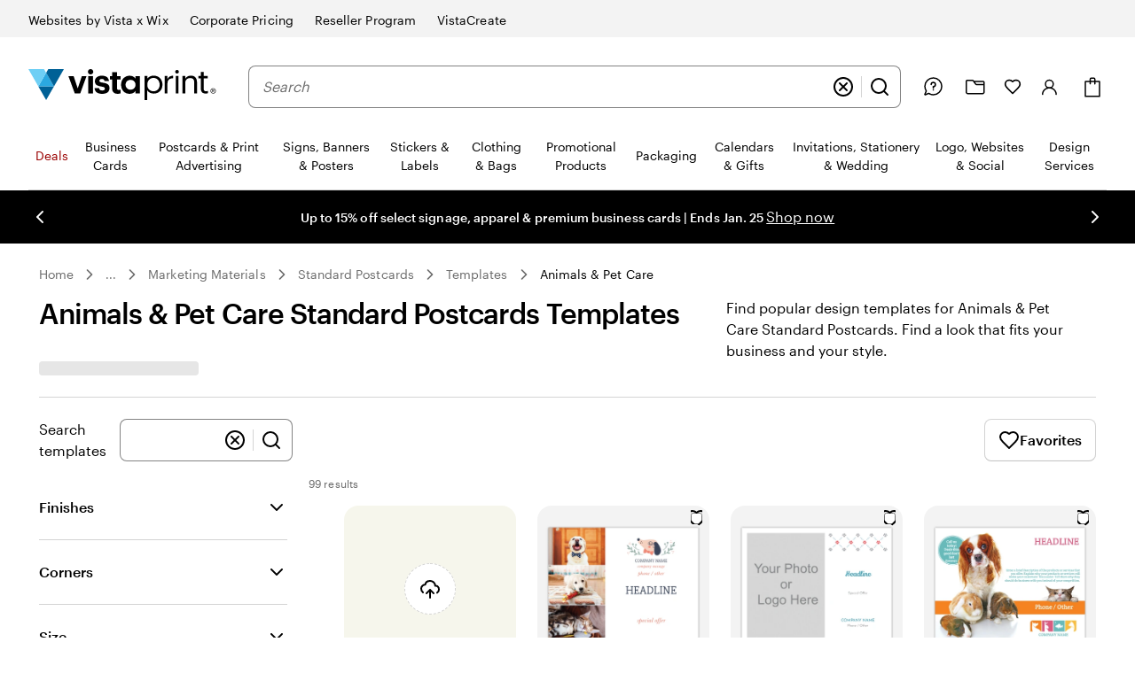

--- FILE ---
content_type: application/javascript
request_url: https://www.vistaprint.com/assets/ubik/web/@vp/fragment-gallery/0.2.199/lib/web/systemjs/fragment-gallery-BnZBvgoq.js
body_size: -166
content:
System.register(["react/jsx-runtime","@vp/ubik-fragment-react","./fragment-client-C3yi1ng2.js","react","@vp/swan","@vp/ubik-context","@vp/ubik-logging","@vp/tracking","@vp/ab-reader","@vp/auth","@vp/price-platform","@vp/coupon-callout","react-dom"],(function(l){"use strict";return{setters:[null,null,function(n){l("mount",n.di)},null,null,null,null,null,null,null,null,null,null],execute:(function(){})}}));
//# sourceMappingURL=fragment-gallery-Mm602-x8.js.map
